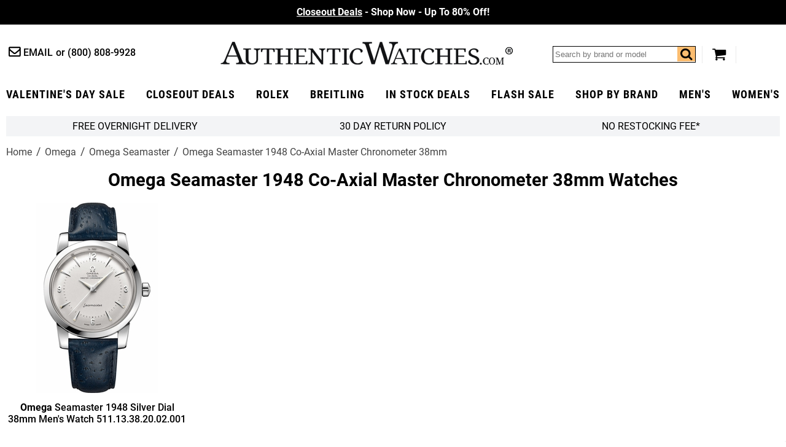

--- FILE ---
content_type: application/javascript
request_url: https://files.authenticwatches.com/sitefiles/sectionv2.js
body_size: 8409
content:

window.PAGING_SORTED = false;
window.PAGING_FILTERED = false;

(function ($) {
    var W = window,
        Z = [],
        N = null,
        Q = "",
        CURRENT_PAGE = 1,
        J = 50,
        C = W.pagingConfig;

    if (iE(C)) C = {};

    function iE(x) { return x == N || x == undefined }
    function iT(x) { return iE(x) || x == "" }
    function IE(x) { return !iE(x) }
    function IT(x) { return !iT(x) }

    function getFilterConfig(f) {
        for (var i = 0; i < C.filters.length; i++) {
            if (C.filters[i].field == f) {
                return C.filters[i];
            }
        }
        return null;
    }
    function convertToQuot(v) {
        if (iE(v)) return v;
        return v.replace(/"/gi, "&quot;");
    }
    function inArray(a, v) {
        var o = false;
        for (var i = 0; i < a.length; i++) {
            if (a[i] == v) {
                o = true;
                break;
            }
        }
        return o;
    }
    function FilterIt(a) {
        var fs = {},
            fc = 0,
            fcook = "";

        $("#filters div[field] a.selected").each(function () {
            var p = $(this).closest("div[field]"),
                f = $(p).attr("field"),
                v = $(this).attr("v");
            if (iE(fs[f])) fs[f] = [];
            var o = inArray(fs[f], v);
            if (!o) {
                fs[f].push(v);
                fc++;
            }
        });

        if (fc > 0) {
            var z = [];

            window.PAGING_FILTERED = true;

            for (var x in fs) {
                fcook += (fcook == "" ? "" : ";;") + x + "~" + fs[x].join("||");
            }

            for (var i = 0; i < a.length; i++) {

                var o = true;

                for (var x in fs) {

                    var o2 = false,
                        h = a[i].attrs[x],
                        fi = getFilterConfig(x);

                    if (fi != null) {
                        var ss = fs[x];
                        if (x == "price") {
                            h = a[i].price;
                            for (var u = 0; u < ss.length; u++) {
                                var bb = ss[u].split("-"),
                                    m1 = parseFloat(bb[0]),
                                    m2 = parseFloat(bb[1]),
                                    pp = parseFloat(h);

                                if (pp >= m1 && pp <= m2) {
                                    o2 = true;
                                    break;
                                }
                            }
                        } else {
                            if (IT(h)) {
                                var vs = Array.isArray(h) ? h : [h];
                                for (var j = 0; j < vs.length; j++) {
                                    for (var u = 0; u < ss.length; u++) {
                                        if (vs[j] == convertToQuot(ss[u])) {
                                            o2 = true;
                                            break;
                                        }
                                    }
                                    if (o2) break;
                                }
                            }
                        }
                    }

                    if (!o2) {
                        o = false;
                        break;
                    }
                }

                if (o) z.push(a[i]);
            }

            return z;
        }

        return a;
    }

    function convertToItem(c) {
        var i = $("s", c).attr("v"),
            z = $("<img class=\"lazy\" height=\"310\" width=\"200\" data-src=\"" + i + "\" src=\"[data-uri]\" />");
        $("s", c).remove();
        $("a", c).prepend(z);
    }

    function setHash(z) {

        var fs = {},
            fc = 0,
            fcook = "",
            h = "",
            s = "";

        if (s != "") h = s;

        $("#filters div[field] a.selected").each(function () {
            var p = $(this).closest("div[field]"),
                f = $(p).attr("field"),
                v = $(this).attr("v");
            if (iE(fs[f])) fs[f] = [];
            var o = inArray(fs[f], v);
            if (!o) {
                fs[f].push(encodeURIComponent(v));
                fc++;
            }
        });

        if (fc > 0) {
            for (var x in fs) {
			   h += (h!="" ? "/" : "") + x + ":" + fs[x].join(",");
            }
        }

        if (h != "") {
            h = "f=" + h;
        }

        if (Q != "") {
            h += (h != "" ? "&" : "") + "s=" + Q;
        }

        if ($(".list.items p[i]").length > 0 || $(".list.items p").length > getPerPage()) {
            h += (h != "" ? "&" : "") + "p=" + $(".list.items p:not([i])").length;
        }

        if (IT(z)) {
            h += (h != "" ? "&" : "") + "i=" + z;
        }

        if (h != "") {
            W.location.hash = h;
        } else {
            W.location.hash = "";
        }
        
    }

    function Render(filtered) {

        window.PAGING_FILTERED = false;
        window.PAGING_SORTED = false;

        var a = FilterIt(Z.slice());

        if (filtered) reInitFilters(a);

        if (Q != "") {
            if (Q == "0" || Q == "1" || Q == "2" || Q == "3") {
                window.PAGING_SORTED = true;
            }
            if (Q == "111") {
                a.sort(function (x, y) {
                    if (x["name"] > y["name"]) return 1;
                    if (x["name"] < y["name"]) return -1;
                    return 0;
                });
            } else {
                if (Q == "1") {
                    a.sort(function (x, y) {
                        if (x["price"] > y["price"]) return 1;
                        if (x["price"] < y["price"]) return -1;
                        return 0;
                    });
                } else {
                    if (Q == "2") {
                        a.sort(function (x, y) {
                            if (x["price"] > y["price"]) return -1;
                            if (x["price"] < y["price"]) return 1;
                            return 0;
                        });
                    } else {
                        if (Q == "0" && C.sorting=="1") {
                            a.sort(function (x, y) {
                                if (x["order2"] > y["order2"]) return 1;
                                if (x["order2"] < y["order2"]) return -1;
                                return 0;
                            });
                        }
                    }
                }
            }
        }

        var number = J > getPerPage() ? J : getPerPage(a),
            currentPage = getCurrentPage(),
            min = currentPage == 1 ? 0 : (currentPage - 1) * number,
            max = currentPage * number;

        $(".list.items").empty();

        if (a.length == 0) {
            $(".list.items").addClass("empty").html("<p>Sorry no products found, please refine your filters.</p>");
        } else {
            $(".list.items").removeClass("empty");
            var index = 0,
                perRow = 5;
            for (var i = 0; i < a.length; i++) {
                var c = $("<p></p>");

                if (index < (perRow * 2)) $(c).addClass("atmiddle");

                c.html($(a[i]["html"]));
                c.attr("q", this.order);
                
                if (this.instock) $(c).attr("z", 1);

                if ($("s", c).length > 0) {
                    convertToItem(c);
                }

                if (index >= number) {
                    $(c).attr("i", "");
                }

                $(".list.items").append(c);
                index++;
            }

            linkClicks();
        }

        setHash(N);
        initLazyItems(0);
        initLoadMore();
    }
    function initLazyItems(n) {
        $(".list.items p.atmiddle a img.lazy").lazy({
            visibleOnly: false
        });
        $(".list.items p:not(.atmiddle) a img.lazy").lazy({
            visibleOnly: true
        });
		if (n>0) {
			$(".list.items p.atmiddle a img.lazy[data-src]").each(function(i) {
				if (i < n) {
					$(this).attr("src", $(this).attr("data-src")).removeAttr("data-src");
				}
			});			
		}
    }
    function getPossibleValues(v) {
        var m = true;
        if (iE(v)) return [N];
        v = convertToQuot(v);
        if (m) {
            var a = [],
                c = v.split(",");
            for (var i = 0; i < c.length; i++) {
                if (IT(c[i])) {
                    var o = true;
                    for (var u = 0; u < a.length; u++) {
                        if (a[u] == $.trim(c[i])) {
                            o = false;
                            break;
                        }
                    }
                    if (o) a.push($.trim(c[i]));
                }
            }
            return a;
        } else {
            return [v];
        }
    }

    function hasAttr(e, z) {
        return $(e)[0].hasAttribute(z);
    }

    function I() {

        function pF(q) {
            if (q != undefined && q != null) {
                return parseFloat(q.replace(/[\s\$\,]+/gi, ""));
            }
            return 0;
        }

        var ca = [], ua = {};

        if (IE(C.filters) && C.filters.length > 0) {
            for (var i = 0; i < C.filters.length; i++) {
                ca.push(C.filters[i].field);
                ua[C.filters[i].field] = [];
            }
            if (!hasInitHash()) {
                $(".list.items").removeClass("invisible");
            }
        } else {
            $(".list.items").removeClass("invisible");
        }

        if (IT(C.sorting)) {
            if (C.sorting == "1") {
                Q = "1";
                $("#extra-controls select").val("1");
            }
        }

        $(".list.items p").each(function () {
            var x = {};

            //x["name"] = $("a", this).text();
            x["html"] = $(this).html();
            x.instock = hasAttr(this, "z");
            x.order = hasAttr(this, "q") ? parseInt($(this).attr("q")) : 9999;
            x.order2 = hasAttr(this, "k") ? parseInt($(this).attr("k")) : 9999;

            var p = 0,
                fa = $(this).attr("f");

            if ($("b[p]", this).length > 0) {
                p = pF($("b", this).attr("p"));
            } else {
                if ($("b[b]", this).length > 0) {
                    p = pF($("b", this).attr("b"));
                } else {
                    if ($("b[i]", this).length > 0) {
                        p = pF($("b", this).attr("i"));
                    }
                }
            }

            if (isNaN(p)) p = 0;

            x["price"] = p;
            
            x.attrs = {};

            if (IE(C.filters) && IT(fa)) {
                if (C.filters.length > 0) {
                    var faA = fa.split("|");
                    for (var i = 0; i < ca.length; i++) {
                        if (ca[i] != "price") {
                            if (i < faA.length) {
                                x.attrs[ca[i]] = faA[i];
                                if (IT(faA[i].toLowerCase())) {
                                    if (!inArray(ua[ca[i]], faA[i].toLowerCase())) {
                                        ua[ca[i]].push(faA[i].toLowerCase());
                                    }
                                }
                            }
                        }                        
                    }
                }
            }
            Z.push(x);
        });

        for (var x in ua) {
            var act = true;
            if (x != "price") {
                if (ua[x].length < 2) {
                    $("#filters div[field='" + x + "']").remove();
                    act = false;
                }
            }

            for (var i = 0; i < C.filters.length; i++) {
                if (C.filters[i].field == x) {
                    C.filters[i].active = act;
                }
            }
        }

        $("#filters").removeClass("invisible");

        initFilters(Z);
        initFromHash();

        $("#extra-controls select").change(cSorting);

        initSliders();
    }
    function cSorting(e) {

        e.preventDefault();

        Q = $(this).val();

        nakTrackEvent("NAKAMOA UI", "Sorting Click", Q, 1, null);

        CURRENT_PAGE = 1;

        Render(false);
    }

    function getPerPage(a) {
        return C.perpage;
    }

    function getCurrentPage() {
        return CURRENT_PAGE;
    }

    function formatMoney(x) {
        var parts = x.toString().split(".");
        parts[0] = parts[0].replace(/\B(?=(\d{3})+(?!\d))/g, ",");
        return "$" + parts.join(".");
    }

    function GetItemsCount(a, f, x) {
        var c = 0;
        for (var j = 0; j < a.length; j++) {
            var va = a[j].attrs[f];
            
            if (IE(va)) {
                if (Array.isArray(va)) {
                    for (var m = 0; m < va.length; m++) {
                        if ($.trim(va[m]) != "" && va[m] == x) {
                            c++;
                        }
                    }
                } else {
                    if ($.trim(va) != "" && va == x) {
                        c++;
                    }
                }                
            }
        }
        return c;
    }

    function GetItemsCountForRange(a, vv) {
        var c = 0;
        for (var j = 0; j < a.length; j++) {
            var va = a[j].price;
            if (IE(va)) {
                var ts = vv.split("-");
                if (ts.length == 2) {
                    var min = parseFloat(ts[0]),
                        max = parseFloat(ts[1]);

                    if (va >= min && va <= max) {
                        c++;
                    }
                }
            }
        }
        return c;
    }

    function correctFilterV(v) {
        return v.replace(/'/gi, "\\'");
    }

    function reInitFilters(a) {
        
        $("#filters div[field]").each(function () {
            var f = $(this).attr("field"),
                g = getFilterConfig(f),
                change=true;

            $(".values a", this).each(function () {
                var v = $(this).attr("v"),
                    z = $(this).text(),
                    c = 0;

                if (g.field == "price") {
                    c = GetItemsCountForRange(a, v);
                } else {
                    c = GetItemsCount(a, f, v);
                }

                if (c == 0) $(this).addClass("empty"); else $(this).removeClass("empty");
                $(this).attr("count", c);

                if ($(this).hasClass("selected")) {
                    if ($("#extra-controls .selection a[field='" + f + "'][value='" + correctFilterV(v) + "']").length == 0) {
                        $("#extra-controls .selection").append($("<a href=# field=\"" + f + "\" value=\"" + v + "\"><i class=\"icon-cancel\"></i>" + z + "</a>"));
                    };
                } else {
                    $("#extra-controls .selection a[field='" + f + "'][value='" + correctFilterV(v) + "']").remove();
                }
            });

        });

        if ($("#extra-controls .selection a[field]").length > 0) {
            if ($("#extra-controls .selection a.all").length == 0) {
                $("#extra-controls .selection").prepend($("<a href=# class=\"all\"></a>"));
            }
        } else {
            $("#extra-controls .selection a.all").remove();
        }

        $("#extra-controls .selection a:not(.inited)").addClass("inited").click(function (e) {
            e.preventDefault();
            e.stopPropagation();

            if ($(this).hasClass("all")) {
                $("#filters div[field] a.selected").removeClass("selected");

                $("#filters div[field]").removeClass("opened").removeClass("filtered").removeClass("inited");
                CURRENT_PAGE = 1;

                nakTrackEvent("NAKAMOA UI", "Filter Clear Click", "All", 1, null);

                Render(true);
            } else {

                $("#filters div[field='" + $(this).attr("field") + "'] a[v='" + correctFilterV($(this).attr("value")) + "']").trigger("click");

                nakTrackEvent("NAKAMOA UI", "Filter Clear Click", $(this).attr("field") + ":" + correctFilterV($(this).attr("value")), 1, null);
            }
        });
    }

    function getMinToX(x, z) {
        if (x < z) return 0;
        return Math.floor(x / z) * z;
    }

    function getMaxToX(x, z) {
        if (x < 100) return z;
        return getMinToX(x + z, z);
    }
    function hasInitHash() {
        var h = W.location.hash,
            reRender = false;

        if (IT(h)) {
            h = h.substring(1);
            if (h.indexOf("f=") >= 0) {
                return true;
            }
        }

        return false;
    }
    function initFromHash() {
        var h = W.location.hash,
            reRender = false,
            addItems = false;

        if (IT(h)) {
            h = h.substring(1);
            if (h.indexOf("f=") >= 0 || h.indexOf("s=") >= 0 || h.indexOf("p=") >= 0) {
                var ps = h.split("&");
                for (var i = 0; i < ps.length; i++) {
                    var fs = ps[i].split("=");
                    if (fs.length == 2) {
                        if (fs[0] == "f") {
                            var vs = fs[1].split("/");

                            for (var j = 0; j < vs.length; j++) {
                                var as = vs[j].split(":");
                                if (as.length == 2) {
                                    var hf = $("#filters div[field='" + as[0] + "']");
                                    if ($(hf).length > 0) {
                                        var zs = as[1].split(",");

                                        for (var u = 0; u < zs.length; u++) {
                                            $("a[v='" + decodeURIComponent(zs[u]) + "']", hf).addClass("selected");
                                        }
                                    }
                                }
                            }

                            if ($("#filters .values a.selected").length > 0) {
                                reRender = true;
                                PAGING_FILTERED = true;
                                $("#filters .values a.selected").each(function () {
                                    $(this).closest("div[field]").addClass("inited");
                                });
                            }
                        } else {
                            if (fs[0] == "s") {
                                Q = fs[1];
                                reRender = true;
                                $("#extra-controls select").val(Q);
                                PAGING_SORTED = true;
                            } else {
                                if (fs[0] == "p") {
                                    J = parseInt(fs[1]);
                                    if (isNaN(J)) J = getPerPage();
                                }
                            }
                        }
                    }
                }
            }
        }

        if (reRender) {
            Render(true);
            $(".list.items.invisible").removeClass("invisible");
        } else {
            if (J>getPerPage()) {
                $(".list.items p").each(function (i) {
                    if (hasAttr(this, "i")) {
                        if (i < J) {
                            if ($("s", this).length > 0) {
                                convertToItem(this);
                            }
                            $(this).removeAttr("i");
                        }
                    }
                });
                initLoadMore();
            }
        }
    }
    
    function initFilters(a) {
        
        if (C.filters != undefined) {
            if (C.filters.length > 0) {

                $("#filters .button").click(function (e) {
                    e.preventDefault();
                    e.stopPropagation();

                    var ww = $(window).width(),
                        iw = $("#filters .inner").width(),
                        cw = getFiltersWidth(),
                        ow = iw;

                    if (iT($("#filters .inner").attr("originalwidth"))) {
                        $("#filters .inner").attr("originalwidth", iw);
                    } else {
                        ow = parseInt($("#filters .inner").attr("originalwidth"));
                    }

                    if (cw > iw) {
                        if ($(this).hasClass("button-right")) {
                            if (!$("#filters .inner").hasClass("righted")) {
                                $("#filters .inner").animate({
                                    "margin-left": -1 * (cw - iw),
                                    "width": cw
                                }, 300, function () {
                                    $("#filters .inner").css("width", cw + "px").addClass("righted").removeClass("lefted");
                                });
                            }
                        } else {
                            if (!$("#filters .inner").hasClass("lefted")) {
                                $("#filters .inner").animate({
                                    "margin-left": 0,
                                    "width": ow
                                }, 300, function () {
                                    $("#filters .inner").removeClass("righted").addClass("lefted");
                                });
                            }
                        }
                    }

                });
                
                for (var i = 0; i < C.filters.length; i++) {
                    var g = C.filters[i],
                        f = g.field,
                        d = $("#filters div[field='" + f + "']"),
                        s = null,
                        h = [];

                    if (d.length > 0 && g.active) {

                        //if ($("a > s", d).length == 0) $("a", d).prepend("<s class=\"icon-ok\"></s>");

                        if (C.filters[i].field != "price") {
                            for (var j = 0; j < a.length; j++) {
                                var v = a[j].attrs[f];

                                if (IT(v)) {
                                    var vs = getPossibleValues(v);
                                    for (var m = 0; m < vs.length; m++) {
                                        var o = true;
                                        for (var n = 0; n < h.length; n++) {
                                            if (h[n].n == vs[m]) {
                                                o = false;
                                                break;
                                            }
                                        }
                                        if (o && $.trim(vs[m]) != "") {
                                            h.push({ "n": vs[m], "c": GetItemsCount(a, f, vs[m]) }); // 
                                        }
                                    }
                                }
                            }
                        }

                        if (h.length > 0 || C.filters[i].field == "price") {

                            var z = [];

                            for (var j = 0; j < h.length; j++) {
                                z.push(h[j]);
                            }

                            var cont = $(".values", d);
                            if ($(cont).length == 0) {
                                cont = $("<div class=\"values\"></div>");
                                $(d).append(cont);
                            }

                            if (C.filters[i].field != "price") {

                                var isNumber = C.filters[i].field.indexOf("size") >= 0,
                                    isColor = C.filters[i].field.indexOf("color") >= 0;

                                z.sort(function (m, n) {
                                    if (isNumber) {
                                        var pm = parseFloat(m.n.replace(/[^\d\.]+/g, "")),
                                            pn = parseFloat(n.n.replace(/[^\d\.]+/g, ""));
                                        if (isNaN(pm)) pm = 0;
                                        if (isNaN(pn)) pn = 0;
                                        if (pm < pn) return -1;
                                        if (pm > pn) return 1;
                                    } else {
                                        if (m.n < n.n) return -1;
                                        if (m.n > n.n) return 1;
                                    }
                                    return 0;
                                });

                                for (var j = 0; j < z.length; j++) {
                                    var lab = z[j].n;
                                    if(lab == 'Unavailable'){
									  continue;	
									}
                                    if (C.filters[i].field == "genders") {
                                        if (lab == "M") lab = "Men's";
                                        if (lab == "W") lab = "Women's";
                                        if (lab == "U") lab = "Unisex";
                                    }

                                    var c = $("<a href=# count=\"" + z[j].c + "\" v=\"" + z[j].n + "\">" + lab + "</a>");
                                    $(cont).append(c);
                                }
                            } else {
                                if (C.filters[i].field == "price") {

                                    var min = 100000,
                                        max = 0;
                                    for (var j = 0; j < a.length; j++) {
                                        var v = a[j][f];

                                        if (IT(v)) {
                                            var fv = parseFloat(v);

                                            if (!isNaN(fv)) {
                                                if (min >= fv) min = fv;
                                                if (max <= fv) max = fv;
                                            }
                                        }
                                    }
                                    var add = 50,
                                        zz = [],
                                        minF = getMinToX(min, 100),
                                        maxF = getMaxToX(max, 100),
                                        cur = 0, //min < add ? 0 : Math.floor(min - min % add),
                                        diff = maxF - minF,
                                        numTiers = 6,
                                        perTiers = [3, 7, 15, 30, 60],
                                        numZ = 100;

                                    if (IE(C.pricing) && C.pricing.length > 0) {
                                        for (var j = 0; j < C.pricing.length; j++) {
                                            var prts = C.pricing[j].split("-");
                                            if (prts.length == 2) {
                                                zz.push([parseInt(prts[0]), parseInt(prts[1])]);
                                            }
                                        }
                                    } else {
                                        if (diff > 5000) numZ = 2000; else if (diff > 2000) numZ = 500;

                                        for (var j = 0; j < numTiers; j++) {

                                            add = getMaxToX(diff * perTiers[j] / 100, numZ);

                                            zz.push([cur, cur + add]);
                                            cur = cur + add;

                                            if (cur > max)
                                                break;
                                        }
                                    }

                                    for (var j = 0; j < zz.length; j++) {

                                        var rv = formatMoney(zz[j][0]),
                                            vv = zz[j][0];

                                        if ((j + 1) == zz.length) {
                                            rv += " and more";
                                            vv += "-" + max;
                                        } else {
                                            if (j == 0) {
                                                rv = formatMoney(zz[j][1]) + " and under";
                                                vv += "-" + zz[j][1];
                                            } else {
                                                rv += " - " + formatMoney(zz[j][1]);
                                                vv += "-" + zz[j][1];
                                            }
                                        }

                                        var count = GetItemsCountForRange(a, vv),
                                            c = $("<a href=# class=\"ranges\" count=\"" + count + "\" v=\"" + vv + "\">" + rv + "</a>");

                                        if (count > 0) {
                                            $(cont).append(c);
                                        }
                                    }
                                }
                            }
                        }
                    }
                }
            }
        }

        $("#filters div[field] > a").click(function (e) {
            e.preventDefault();
            e.stopPropagation();

            var ff = $(this).closest("div[field]").attr("field"),
                isOpened = $(this).closest("div[field]").hasClass("opened");

            $("#filters div[field].opened").removeClass("opened");
            $("#filters div[field].opening").removeClass("opening");
            $("#filters .direct").remove();

            nakTrackEvent("NAKAMOA UI", "Filter Click", $(this).text(), 1, null);

            if ($("#filters .slick-slider").length == 0) {
                if (!isOpened) {
                    $(this.parentNode).addClass("opening").addClass("opened");
                    $(".values", this.parentNode).css("opacity", 0).animate(
                        {
                            opacity: "1"
                        },
                        300, function () {
                            $(this.parentNode).removeClass("opening").addClass("opened");
                            $(this).removeAttr("style");
                        });
                }
            } else {
                if (!isOpened) {
                    $(this.parentNode).addClass("opening").addClass("opened");
                    var vs = $(".values", this.parentNode).clone(true).css("opacity", 0).addClass("direct").attr("ff", ff);
                    $("#filters").append(vs);
                    $("#filters .direct a").click(function (e) {
                        e.preventDefault();
                        e.stopPropagation();

                        $("#filters div[field='" + $("#filters .direct").attr("ff") + "'] .values a[v='" + $(this).attr("v") + "']").trigger("click");

                        $("#filters .direct").remove();
                    });
                    $("#filters .direct").animate(
                        {
                            opacity: "1"
                        },
                        300, function () {
                            $(this.parentNode).removeClass("opening").addClass("opened");
                            $(this).removeAttr("style");
                        });
                }
            }
        });

        $("#filters .values a").click(function (e) {
            e.preventDefault();
            e.stopPropagation();
            
            if ($(this).hasClass("empty")) {
                //$("#filters div[field].opened").removeClass("opened");
                //return;
            }

            var ff = $(this).closest("div[field]");
            if (!$(this).hasClass("selected")) {
                $(this).addClass("selected");
                $(ff).addClass("filtered");
            } else {
                $(this).removeClass("selected");
                if ($("a.selected", ff).length == 0) {
                    $(ff).removeClass("filtered");
                }
            }
            if ($(".selected", ff).length > 0) {
                $(ff).addClass("inited");
            } else {
                $(ff).removeClass("inited");
            }

            scrollToTop();
            $("#filters div[field].opened").removeClass("opened");
            CURRENT_PAGE = 1;
            
            Render(true);
            
            nakTrackEvent("NAKAMOA UI", "Filter Choice Click", $(ff).attr("field") + ":" + $(this).text(), 1, null);
        });

        $("body").click(function (e) {
            $("#filters div[field].opened").removeClass("opened");
        });
    }

    function linkClicks() {
        $(".list p a").click(function (e) {
            //setHash($(this).attr("href").replace(/\.html/gi,""));
        });
    }
    function tryLoadMore(e) {
        e.preventDefault();
        e.stopPropagation();

        $(this).addClass("loading");

		var zS = $(W).scrollTop();

        $(".list.items p[i]:lt(" + getPerPage() + ")").each(function (i) {
            if ($("s", this).length > 0) {
                convertToItem(this);
            }
            if (i < 10) {
                $(this).addClass("atmiddle");
            }
        }).each(function (i) {
            $(this).removeAttr("i");
        });

        initLazyItems(10);

		if (/Chrome/.test(navigator.userAgent) && /Google Inc/.test(navigator.vendor)) {
			$(W).scrollTop(zS);
		}

        $(this).removeClass("loading");

        initLoadMore();

        setHash(N);
		
        nakTrackEvent("NAKAMOA UI", "Load More Click", $(".list.items p:not([i])").length, 1, null);
    }
    function initLoadMore() {
        if ($("#loadmore").length == 0) {
            $(".list.items").after($("<a href=# id=loadmore class=\"cb\">Load More</a>"));
            $("#loadmore").click(tryLoadMore);
        }
        if ($(".list.items p[i]").length > 0) $("#loadmore").removeClass("invisible"); else $("#loadmore").addClass("invisible");
        
        //$(W).scroll(tryLoadMore);
    }
    function setFilterSticky() {
        var z = parseFloat($("#filters").attr("otop")),
            w = $(W).scrollTop();

        if (w > z) {
            if (!$("#filters").hasClass("sticky")) {
                var ww = $("main").width(),
                    WW = $(window).width();
                $("#filters").css("width", ww).css("left", (WW - ww) / 2);
                $("#filters").css("height", 0).css("opacity", 0).addClass("sticky").animate({
                    opacity: 1,
                    height:41
                }, 400, function () {
                    $(this).css("height", "auto");
                });
            }
        } else {
            $("#filters").removeClass("sticky");
        }
    }
    function initFilterSticky() {
        if ($("#filters").length > 0) {
            $("#filters").attr("otop", $("#filters").offset().top);
            $(W).scroll(setFilterSticky);
            setFilterSticky();
        }
    }

    function slidersInited() {
		console.log("CYC slidersInited");
        $("#filters .inner").on("beforeChange", function () {
            $("#filters div[field].opened").removeClass("opened");
            $("#filters div[field].opening").removeClass("opening");
            $("#filters .direct").remove();
        });
        $("#filters .inner").slick({
            dots: false,
            infinite: false,
            arrows: true,
            autoplay: false,
            slidesToShow: $("#filters .inner > div").length,
            slidesToScroll: 1,
            responsive: [
                {
                    breakpoint: 1000,
                    settings: {
                        slidesToShow: 5
                    }
                },
                {
                    breakpoint: 760,
                    settings: {
                        slidesToShow: 3
                    }
                },
                {
                    breakpoint: 480,
                    settings: {
                        slidesToShow: 2
                    }
                }
            ]
        });
        $("#filters.slider button").click(function () {
            nakTrackEvent("NAKAMOA UI", "Filters Slider Button Click", $(this).text(), 1, null);
        });
		
	$('.cyc-featured-slick').slick({
  dots: true,
  arrows: true,
  infinite: false,
    prevArrow: '<div class="slick-prev"></div>',
    nextArrow: '<div class="slick-next"></div>',
  speed: 300,
  slidesToShow: 4,
  slidesToScroll: 4,
  responsive: [
    {
      breakpoint: 1024,
      settings: {
        slidesToShow: 3,
        slidesToScroll: 3,
        infinite: true,
        dots: true
      }
    },
    {
      breakpoint: 600,
      settings: {
        slidesToShow: 2,
        slidesToScroll: 2
      }
    },
    {
      breakpoint: 480,
      settings: {
        slidesToShow: 1,
        slidesToScroll: 1
      }
    }
    // You can unslick at a given breakpoint now by adding:
    // settings: "unslick"
    // instead of a settings object
  ]
});

    }

    function initSliders() {
        if ($(W).width() < 767) { // || $("#filters .inner div[field]").length>6
            if (W.initingSliders !== true) {
                loadCSS(RESOURCE_PATH + "slick.css");
                loadJS(RESOURCE_PATH + "slick.js", slidersInited);
            } else {
                if (W.initedSliders) {
                    slidersInited();
                } else {
                    W.setTimeout(slidersInited, 500);
                }
            }
        }
    }
    $(function () {
        linkClicks();
        initLoadMore();
        initFilterSticky();
    });
    I();
})(jQuery)
